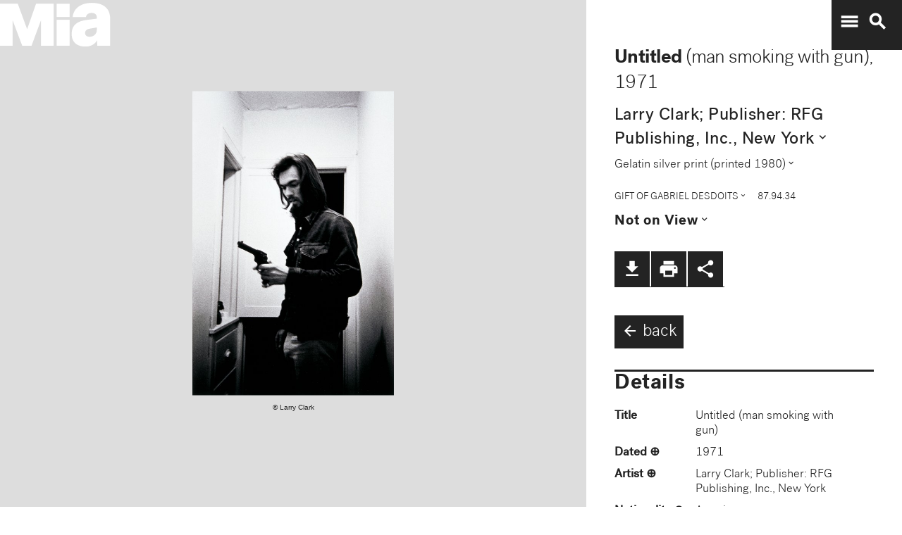

--- FILE ---
content_type: text/plain
request_url: https://mia-dimensions.s3.amazonaws.com/11422/image.svg
body_size: 2665
content:
<svg viewbox="0 0 400 320" class="dimension-view"><rect x="20" y="20.319386399295013" width="185.00836455240432" height="279.680613600705" class="edge"></rect><line x1="20" y1="20.319386399295013" x2="20.319386399295016" y2="20.0" class="edge"></line><line x1="205.00836455240432" y1="20.319386399295013" x2="205.32775095169933" y2="20.0" class="edge"></line><line x1="205.00836455240432" y1="300" x2="205.32775095169933" y2="299.680613600705" class="edge"></line><line x1="20.319386399295016" y1="20.0" x2="205.32775095169933" y2="20.0" class="edge"></line><line x1="205.32775095169933" y1="20.0" x2="205.32775095169933" y2="299.680613600705" class="edge"></line><text x="112.50418227620216" y="296" text-anchor="middle">20.5 cm</text><text x="203.00836455240432" y="160.1596931996475" text-anchor="end">31 cm</text><text x="40.159693199647506" y="20.159693199647506" text-anchor="start">1 mm</text><g fill-rule="evenodd" transform="translate(225.00836455240432,239.47480261225053)">
      <g class="tennis-ball" transform="scale(0.21616141924196236,0.21616141924196236)">
        <circle class="ball" cx="140.5" cy="140.5" r="139.5"></circle>
        <path class="line" d="M35.4973996,48.6564543 C42.5067217,75.8893541 47.1024057,103.045405 48.5071593,129.267474 C49.2050919,142.295548 49.1487206,156.313997 48.4007524,171.179475 C47.3170518,192.717458 44.831768,215.405368 41.2689042,238.548172 C44.0920595,241.405174 47.0377013,244.140872 50.0973089,246.746747 C54.274085,220.981656 57.1814249,195.664391 58.388118,171.681997 C59.152645,156.487423 59.2103921,142.12682 58.4928407,128.732526 C56.9456805,99.8522041 51.6525537,69.9875212 43.5965239,40.1505937 C40.7799535,42.8710386 38.077622,45.7089492 35.4973996,48.6564543 L35.4973996,48.6564543 Z"></path>
        <path class="line" d="M209.929126,19.4775696 C207.210255,20.7350524 204.523231,22.0798819 201.877774,23.5155872 C185.816543,32.2321125 172.62404,43.5997536 163.365582,57.9858795 C152.309799,75.1647521 147.361062,95.9365435 149.519284,120.438716 C153.246233,162.750546 177.6149,202.948254 215.783496,239.999593 C219.369774,243.480895 223.018502,246.874207 226.714223,250.176799 C229.361836,248.092694 231.93214,245.91478 234.420126,243.648068 C230.467945,240.143617 226.570656,236.534305 222.748767,232.824289 C186.140739,197.287837 162.958794,159.047704 159.480716,119.561284 C157.514766,97.2419721 161.935618,78.6859198 171.774644,63.3976879 C180.045966,50.5454103 191.971382,40.2695847 206.647666,32.3046788 C211.02518,29.9289759 215.539302,27.8153877 220.133919,25.9481492 C216.833521,23.6494818 213.429097,21.4897954 209.929126,19.4775696 L209.929126,19.4775696 Z"></path>
    </g></g></svg>